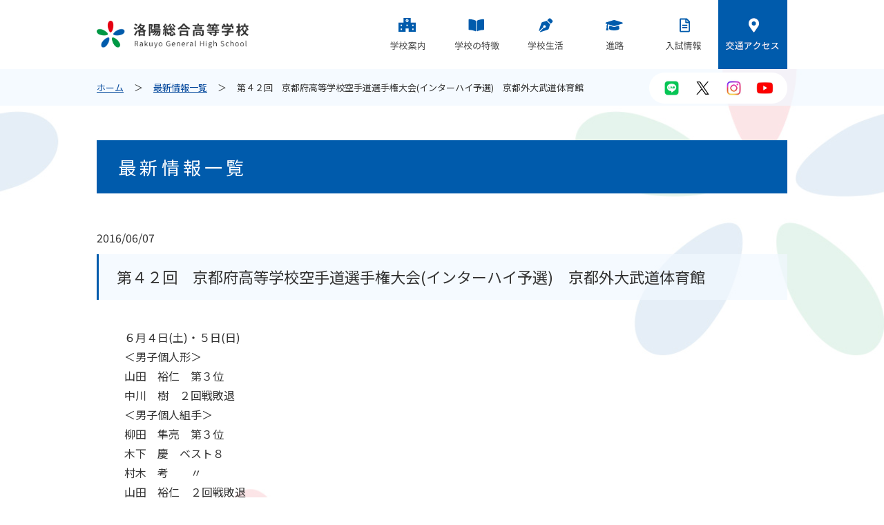

--- FILE ---
content_type: text/html; charset=UTF-8
request_url: https://www.rakuyo.ed.jp/karate/%E7%AC%AC%EF%BC%94%EF%BC%92%E5%9B%9E%E3%80%80%E4%BA%AC%E9%83%BD%E5%BA%9C%E9%AB%98%E7%AD%89%E5%AD%A6%E6%A0%A1%E7%A9%BA%E6%89%8B%E9%81%93%E9%81%B8%E6%89%8B%E6%A8%A9%E5%A4%A7%E4%BC%9A%E3%82%A4%E3%83%B3/
body_size: 32410
content:
<!doctype html>
<html>
<head>
	<meta charset="utf-8">
	<title>第４２回　京都府高等学校空手道選手権大会(インターハイ予選)　京都外大武道体育館 | 最新情報一覧 | 洛陽総合高等学校</title>
	<meta name="description" content="学校法人 洛陽総合学院 洛陽総合高等学校（京都市中京区）のオフィシャルサイト。学校紹介や進路、入試情報など。" />
	<meta name="keywords" content="学校法人,洛陽総合学院,洛陽総合高等学校,RAKUYO,京都市,中京区" />
	<meta name="viewport" content="width=device-width, initial-scale=1.0, maximum-scale=1, user-scalable=0">
	<link href="https://fonts.googleapis.com/css?family=Noto+Sans+JP:400,700&display=swap" rel="stylesheet">
	<link rel="stylesheet" href="https://use.fontawesome.com/releases/v5.6.3/css/all.css">
	<link href="https://www.rakuyo.ed.jp/css/cmn_style.css" rel="stylesheet" type="text/css" />
	<link href="https://www.rakuyo.ed.jp/css/cmn_layout.css" rel="stylesheet" type="text/css" />
	<link rel="stylesheet" type="text/css" href="https://www.rakuyo.ed.jp/css/meanmenu.css" />
	<link rel="stylesheet" type="text/css" href="https://www.rakuyo.ed.jp/css/page.css" />
	<link rel="stylesheet" type="text/css" href="https://www.rakuyo.ed.jp/css/info.css" />
	<link rel="stylesheet" href="/css/youtube.css">
	<script src="https://ajax.googleapis.com/ajax/libs/jquery/3.4.1/jquery.min.js"></script>
	<script src="https://www.rakuyo.ed.jp/js/common.js"></script>
	<script src="https://www.rakuyo.ed.jp/js/jquery.meanmenu.min.js"></script>
	<meta name='robots' content='max-image-preview:large' />
<link rel="alternate" type="application/rss+xml" title="洛陽総合高等学校 &raquo; 第４２回　京都府高等学校空手道選手権大会(インターハイ予選)　京都外大武道体育館 のコメントのフィード" href="https://www.rakuyo.ed.jp/karate/%e7%ac%ac%ef%bc%94%ef%bc%92%e5%9b%9e%e3%80%80%e4%ba%ac%e9%83%bd%e5%ba%9c%e9%ab%98%e7%ad%89%e5%ad%a6%e6%a0%a1%e7%a9%ba%e6%89%8b%e9%81%93%e9%81%b8%e6%89%8b%e6%a8%a9%e5%a4%a7%e4%bc%9a%e3%82%a4%e3%83%b3/feed/" />
		<!-- This site uses the Google Analytics by MonsterInsights plugin v8.18 - Using Analytics tracking - https://www.monsterinsights.com/ -->
		<!-- Note: MonsterInsights is not currently configured on this site. The site owner needs to authenticate with Google Analytics in the MonsterInsights settings panel. -->
					<!-- No tracking code set -->
				<!-- / Google Analytics by MonsterInsights -->
		<script type="text/javascript">
window._wpemojiSettings = {"baseUrl":"https:\/\/s.w.org\/images\/core\/emoji\/14.0.0\/72x72\/","ext":".png","svgUrl":"https:\/\/s.w.org\/images\/core\/emoji\/14.0.0\/svg\/","svgExt":".svg","source":{"concatemoji":"https:\/\/www.rakuyo.ed.jp\/wp\/wp-includes\/js\/wp-emoji-release.min.js?ver=6.2.8"}};
/*! This file is auto-generated */
!function(e,a,t){var n,r,o,i=a.createElement("canvas"),p=i.getContext&&i.getContext("2d");function s(e,t){p.clearRect(0,0,i.width,i.height),p.fillText(e,0,0);e=i.toDataURL();return p.clearRect(0,0,i.width,i.height),p.fillText(t,0,0),e===i.toDataURL()}function c(e){var t=a.createElement("script");t.src=e,t.defer=t.type="text/javascript",a.getElementsByTagName("head")[0].appendChild(t)}for(o=Array("flag","emoji"),t.supports={everything:!0,everythingExceptFlag:!0},r=0;r<o.length;r++)t.supports[o[r]]=function(e){if(p&&p.fillText)switch(p.textBaseline="top",p.font="600 32px Arial",e){case"flag":return s("\ud83c\udff3\ufe0f\u200d\u26a7\ufe0f","\ud83c\udff3\ufe0f\u200b\u26a7\ufe0f")?!1:!s("\ud83c\uddfa\ud83c\uddf3","\ud83c\uddfa\u200b\ud83c\uddf3")&&!s("\ud83c\udff4\udb40\udc67\udb40\udc62\udb40\udc65\udb40\udc6e\udb40\udc67\udb40\udc7f","\ud83c\udff4\u200b\udb40\udc67\u200b\udb40\udc62\u200b\udb40\udc65\u200b\udb40\udc6e\u200b\udb40\udc67\u200b\udb40\udc7f");case"emoji":return!s("\ud83e\udef1\ud83c\udffb\u200d\ud83e\udef2\ud83c\udfff","\ud83e\udef1\ud83c\udffb\u200b\ud83e\udef2\ud83c\udfff")}return!1}(o[r]),t.supports.everything=t.supports.everything&&t.supports[o[r]],"flag"!==o[r]&&(t.supports.everythingExceptFlag=t.supports.everythingExceptFlag&&t.supports[o[r]]);t.supports.everythingExceptFlag=t.supports.everythingExceptFlag&&!t.supports.flag,t.DOMReady=!1,t.readyCallback=function(){t.DOMReady=!0},t.supports.everything||(n=function(){t.readyCallback()},a.addEventListener?(a.addEventListener("DOMContentLoaded",n,!1),e.addEventListener("load",n,!1)):(e.attachEvent("onload",n),a.attachEvent("onreadystatechange",function(){"complete"===a.readyState&&t.readyCallback()})),(e=t.source||{}).concatemoji?c(e.concatemoji):e.wpemoji&&e.twemoji&&(c(e.twemoji),c(e.wpemoji)))}(window,document,window._wpemojiSettings);
</script>
<style type="text/css">
img.wp-smiley,
img.emoji {
	display: inline !important;
	border: none !important;
	box-shadow: none !important;
	height: 1em !important;
	width: 1em !important;
	margin: 0 0.07em !important;
	vertical-align: -0.1em !important;
	background: none !important;
	padding: 0 !important;
}
</style>
		<style type="text/css">
	.wp-pagenavi{float:left !important; }
	</style>
  <link rel='stylesheet' id='sbi_styles-css' href='https://www.rakuyo.ed.jp/wp/wp-content/plugins/instagram-feed/css/sbi-styles.min.css?ver=6.9.1' type='text/css' media='all' />
<link rel='stylesheet' id='wp-block-library-css' href='https://www.rakuyo.ed.jp/wp/wp-includes/css/dist/block-library/style.min.css?ver=6.2.8' type='text/css' media='all' />
<link rel='stylesheet' id='classic-theme-styles-css' href='https://www.rakuyo.ed.jp/wp/wp-includes/css/classic-themes.min.css?ver=6.2.8' type='text/css' media='all' />
<style id='global-styles-inline-css' type='text/css'>
body{--wp--preset--color--black: #000000;--wp--preset--color--cyan-bluish-gray: #abb8c3;--wp--preset--color--white: #ffffff;--wp--preset--color--pale-pink: #f78da7;--wp--preset--color--vivid-red: #cf2e2e;--wp--preset--color--luminous-vivid-orange: #ff6900;--wp--preset--color--luminous-vivid-amber: #fcb900;--wp--preset--color--light-green-cyan: #7bdcb5;--wp--preset--color--vivid-green-cyan: #00d084;--wp--preset--color--pale-cyan-blue: #8ed1fc;--wp--preset--color--vivid-cyan-blue: #0693e3;--wp--preset--color--vivid-purple: #9b51e0;--wp--preset--gradient--vivid-cyan-blue-to-vivid-purple: linear-gradient(135deg,rgba(6,147,227,1) 0%,rgb(155,81,224) 100%);--wp--preset--gradient--light-green-cyan-to-vivid-green-cyan: linear-gradient(135deg,rgb(122,220,180) 0%,rgb(0,208,130) 100%);--wp--preset--gradient--luminous-vivid-amber-to-luminous-vivid-orange: linear-gradient(135deg,rgba(252,185,0,1) 0%,rgba(255,105,0,1) 100%);--wp--preset--gradient--luminous-vivid-orange-to-vivid-red: linear-gradient(135deg,rgba(255,105,0,1) 0%,rgb(207,46,46) 100%);--wp--preset--gradient--very-light-gray-to-cyan-bluish-gray: linear-gradient(135deg,rgb(238,238,238) 0%,rgb(169,184,195) 100%);--wp--preset--gradient--cool-to-warm-spectrum: linear-gradient(135deg,rgb(74,234,220) 0%,rgb(151,120,209) 20%,rgb(207,42,186) 40%,rgb(238,44,130) 60%,rgb(251,105,98) 80%,rgb(254,248,76) 100%);--wp--preset--gradient--blush-light-purple: linear-gradient(135deg,rgb(255,206,236) 0%,rgb(152,150,240) 100%);--wp--preset--gradient--blush-bordeaux: linear-gradient(135deg,rgb(254,205,165) 0%,rgb(254,45,45) 50%,rgb(107,0,62) 100%);--wp--preset--gradient--luminous-dusk: linear-gradient(135deg,rgb(255,203,112) 0%,rgb(199,81,192) 50%,rgb(65,88,208) 100%);--wp--preset--gradient--pale-ocean: linear-gradient(135deg,rgb(255,245,203) 0%,rgb(182,227,212) 50%,rgb(51,167,181) 100%);--wp--preset--gradient--electric-grass: linear-gradient(135deg,rgb(202,248,128) 0%,rgb(113,206,126) 100%);--wp--preset--gradient--midnight: linear-gradient(135deg,rgb(2,3,129) 0%,rgb(40,116,252) 100%);--wp--preset--duotone--dark-grayscale: url('#wp-duotone-dark-grayscale');--wp--preset--duotone--grayscale: url('#wp-duotone-grayscale');--wp--preset--duotone--purple-yellow: url('#wp-duotone-purple-yellow');--wp--preset--duotone--blue-red: url('#wp-duotone-blue-red');--wp--preset--duotone--midnight: url('#wp-duotone-midnight');--wp--preset--duotone--magenta-yellow: url('#wp-duotone-magenta-yellow');--wp--preset--duotone--purple-green: url('#wp-duotone-purple-green');--wp--preset--duotone--blue-orange: url('#wp-duotone-blue-orange');--wp--preset--font-size--small: 13px;--wp--preset--font-size--medium: 20px;--wp--preset--font-size--large: 36px;--wp--preset--font-size--x-large: 42px;--wp--preset--spacing--20: 0.44rem;--wp--preset--spacing--30: 0.67rem;--wp--preset--spacing--40: 1rem;--wp--preset--spacing--50: 1.5rem;--wp--preset--spacing--60: 2.25rem;--wp--preset--spacing--70: 3.38rem;--wp--preset--spacing--80: 5.06rem;--wp--preset--shadow--natural: 6px 6px 9px rgba(0, 0, 0, 0.2);--wp--preset--shadow--deep: 12px 12px 50px rgba(0, 0, 0, 0.4);--wp--preset--shadow--sharp: 6px 6px 0px rgba(0, 0, 0, 0.2);--wp--preset--shadow--outlined: 6px 6px 0px -3px rgba(255, 255, 255, 1), 6px 6px rgba(0, 0, 0, 1);--wp--preset--shadow--crisp: 6px 6px 0px rgba(0, 0, 0, 1);}:where(.is-layout-flex){gap: 0.5em;}body .is-layout-flow > .alignleft{float: left;margin-inline-start: 0;margin-inline-end: 2em;}body .is-layout-flow > .alignright{float: right;margin-inline-start: 2em;margin-inline-end: 0;}body .is-layout-flow > .aligncenter{margin-left: auto !important;margin-right: auto !important;}body .is-layout-constrained > .alignleft{float: left;margin-inline-start: 0;margin-inline-end: 2em;}body .is-layout-constrained > .alignright{float: right;margin-inline-start: 2em;margin-inline-end: 0;}body .is-layout-constrained > .aligncenter{margin-left: auto !important;margin-right: auto !important;}body .is-layout-constrained > :where(:not(.alignleft):not(.alignright):not(.alignfull)){max-width: var(--wp--style--global--content-size);margin-left: auto !important;margin-right: auto !important;}body .is-layout-constrained > .alignwide{max-width: var(--wp--style--global--wide-size);}body .is-layout-flex{display: flex;}body .is-layout-flex{flex-wrap: wrap;align-items: center;}body .is-layout-flex > *{margin: 0;}:where(.wp-block-columns.is-layout-flex){gap: 2em;}.has-black-color{color: var(--wp--preset--color--black) !important;}.has-cyan-bluish-gray-color{color: var(--wp--preset--color--cyan-bluish-gray) !important;}.has-white-color{color: var(--wp--preset--color--white) !important;}.has-pale-pink-color{color: var(--wp--preset--color--pale-pink) !important;}.has-vivid-red-color{color: var(--wp--preset--color--vivid-red) !important;}.has-luminous-vivid-orange-color{color: var(--wp--preset--color--luminous-vivid-orange) !important;}.has-luminous-vivid-amber-color{color: var(--wp--preset--color--luminous-vivid-amber) !important;}.has-light-green-cyan-color{color: var(--wp--preset--color--light-green-cyan) !important;}.has-vivid-green-cyan-color{color: var(--wp--preset--color--vivid-green-cyan) !important;}.has-pale-cyan-blue-color{color: var(--wp--preset--color--pale-cyan-blue) !important;}.has-vivid-cyan-blue-color{color: var(--wp--preset--color--vivid-cyan-blue) !important;}.has-vivid-purple-color{color: var(--wp--preset--color--vivid-purple) !important;}.has-black-background-color{background-color: var(--wp--preset--color--black) !important;}.has-cyan-bluish-gray-background-color{background-color: var(--wp--preset--color--cyan-bluish-gray) !important;}.has-white-background-color{background-color: var(--wp--preset--color--white) !important;}.has-pale-pink-background-color{background-color: var(--wp--preset--color--pale-pink) !important;}.has-vivid-red-background-color{background-color: var(--wp--preset--color--vivid-red) !important;}.has-luminous-vivid-orange-background-color{background-color: var(--wp--preset--color--luminous-vivid-orange) !important;}.has-luminous-vivid-amber-background-color{background-color: var(--wp--preset--color--luminous-vivid-amber) !important;}.has-light-green-cyan-background-color{background-color: var(--wp--preset--color--light-green-cyan) !important;}.has-vivid-green-cyan-background-color{background-color: var(--wp--preset--color--vivid-green-cyan) !important;}.has-pale-cyan-blue-background-color{background-color: var(--wp--preset--color--pale-cyan-blue) !important;}.has-vivid-cyan-blue-background-color{background-color: var(--wp--preset--color--vivid-cyan-blue) !important;}.has-vivid-purple-background-color{background-color: var(--wp--preset--color--vivid-purple) !important;}.has-black-border-color{border-color: var(--wp--preset--color--black) !important;}.has-cyan-bluish-gray-border-color{border-color: var(--wp--preset--color--cyan-bluish-gray) !important;}.has-white-border-color{border-color: var(--wp--preset--color--white) !important;}.has-pale-pink-border-color{border-color: var(--wp--preset--color--pale-pink) !important;}.has-vivid-red-border-color{border-color: var(--wp--preset--color--vivid-red) !important;}.has-luminous-vivid-orange-border-color{border-color: var(--wp--preset--color--luminous-vivid-orange) !important;}.has-luminous-vivid-amber-border-color{border-color: var(--wp--preset--color--luminous-vivid-amber) !important;}.has-light-green-cyan-border-color{border-color: var(--wp--preset--color--light-green-cyan) !important;}.has-vivid-green-cyan-border-color{border-color: var(--wp--preset--color--vivid-green-cyan) !important;}.has-pale-cyan-blue-border-color{border-color: var(--wp--preset--color--pale-cyan-blue) !important;}.has-vivid-cyan-blue-border-color{border-color: var(--wp--preset--color--vivid-cyan-blue) !important;}.has-vivid-purple-border-color{border-color: var(--wp--preset--color--vivid-purple) !important;}.has-vivid-cyan-blue-to-vivid-purple-gradient-background{background: var(--wp--preset--gradient--vivid-cyan-blue-to-vivid-purple) !important;}.has-light-green-cyan-to-vivid-green-cyan-gradient-background{background: var(--wp--preset--gradient--light-green-cyan-to-vivid-green-cyan) !important;}.has-luminous-vivid-amber-to-luminous-vivid-orange-gradient-background{background: var(--wp--preset--gradient--luminous-vivid-amber-to-luminous-vivid-orange) !important;}.has-luminous-vivid-orange-to-vivid-red-gradient-background{background: var(--wp--preset--gradient--luminous-vivid-orange-to-vivid-red) !important;}.has-very-light-gray-to-cyan-bluish-gray-gradient-background{background: var(--wp--preset--gradient--very-light-gray-to-cyan-bluish-gray) !important;}.has-cool-to-warm-spectrum-gradient-background{background: var(--wp--preset--gradient--cool-to-warm-spectrum) !important;}.has-blush-light-purple-gradient-background{background: var(--wp--preset--gradient--blush-light-purple) !important;}.has-blush-bordeaux-gradient-background{background: var(--wp--preset--gradient--blush-bordeaux) !important;}.has-luminous-dusk-gradient-background{background: var(--wp--preset--gradient--luminous-dusk) !important;}.has-pale-ocean-gradient-background{background: var(--wp--preset--gradient--pale-ocean) !important;}.has-electric-grass-gradient-background{background: var(--wp--preset--gradient--electric-grass) !important;}.has-midnight-gradient-background{background: var(--wp--preset--gradient--midnight) !important;}.has-small-font-size{font-size: var(--wp--preset--font-size--small) !important;}.has-medium-font-size{font-size: var(--wp--preset--font-size--medium) !important;}.has-large-font-size{font-size: var(--wp--preset--font-size--large) !important;}.has-x-large-font-size{font-size: var(--wp--preset--font-size--x-large) !important;}
.wp-block-navigation a:where(:not(.wp-element-button)){color: inherit;}
:where(.wp-block-columns.is-layout-flex){gap: 2em;}
.wp-block-pullquote{font-size: 1.5em;line-height: 1.6;}
</style>
<link rel='stylesheet' id='mediaelementjs-styles-css' href='https://www.rakuyo.ed.jp/wp/wp-content/plugins/media-element-html5-video-and-audio-player/mediaelement/v4/mediaelementplayer.min.css?ver=6.2.8' type='text/css' media='all' />
<link rel='stylesheet' id='mediaelementjs-styles-legacy-css' href='https://www.rakuyo.ed.jp/wp/wp-content/plugins/media-element-html5-video-and-audio-player/mediaelement/v4/mediaelementplayer-legacy.min.css?ver=6.2.8' type='text/css' media='all' />
<link rel='stylesheet' id='wp-pagenavi-style-css' href='https://www.rakuyo.ed.jp/wp/wp-content/plugins/wp-pagenavi-style/css/css3_blue_glossy.css?ver=1.0' type='text/css' media='all' />
<!--n2css--><!--n2js--><script type='text/javascript' src='https://www.rakuyo.ed.jp/wp/wp-content/plugins/media-element-html5-video-and-audio-player/mediaelement/v4/mediaelement-and-player.min.js?ver=4.2.8' id='mediaelementjs-scripts-js'></script>
<link rel="https://api.w.org/" href="https://www.rakuyo.ed.jp/wp-json/" /><link rel="EditURI" type="application/rsd+xml" title="RSD" href="https://www.rakuyo.ed.jp/wp/xmlrpc.php?rsd" />
<link rel="wlwmanifest" type="application/wlwmanifest+xml" href="https://www.rakuyo.ed.jp/wp/wp-includes/wlwmanifest.xml" />
<meta name="generator" content="WordPress 6.2.8" />
<link rel="canonical" href="https://www.rakuyo.ed.jp/karate/%e7%ac%ac%ef%bc%94%ef%bc%92%e5%9b%9e%e3%80%80%e4%ba%ac%e9%83%bd%e5%ba%9c%e9%ab%98%e7%ad%89%e5%ad%a6%e6%a0%a1%e7%a9%ba%e6%89%8b%e9%81%93%e9%81%b8%e6%89%8b%e6%a8%a9%e5%a4%a7%e4%bc%9a%e3%82%a4%e3%83%b3/" />
<link rel='shortlink' href='https://www.rakuyo.ed.jp/?p=3026' />
<link rel="alternate" type="application/json+oembed" href="https://www.rakuyo.ed.jp/wp-json/oembed/1.0/embed?url=https%3A%2F%2Fwww.rakuyo.ed.jp%2Fkarate%2F%25e7%25ac%25ac%25ef%25bc%2594%25ef%25bc%2592%25e5%259b%259e%25e3%2580%2580%25e4%25ba%25ac%25e9%2583%25bd%25e5%25ba%259c%25e9%25ab%2598%25e7%25ad%2589%25e5%25ad%25a6%25e6%25a0%25a1%25e7%25a9%25ba%25e6%2589%258b%25e9%2581%2593%25e9%2581%25b8%25e6%2589%258b%25e6%25a8%25a9%25e5%25a4%25a7%25e4%25bc%259a%25e3%2582%25a4%25e3%2583%25b3%2F" />
<link rel="alternate" type="text/xml+oembed" href="https://www.rakuyo.ed.jp/wp-json/oembed/1.0/embed?url=https%3A%2F%2Fwww.rakuyo.ed.jp%2Fkarate%2F%25e7%25ac%25ac%25ef%25bc%2594%25ef%25bc%2592%25e5%259b%259e%25e3%2580%2580%25e4%25ba%25ac%25e9%2583%25bd%25e5%25ba%259c%25e9%25ab%2598%25e7%25ad%2589%25e5%25ad%25a6%25e6%25a0%25a1%25e7%25a9%25ba%25e6%2589%258b%25e9%2581%2593%25e9%2581%25b8%25e6%2589%258b%25e6%25a8%25a9%25e5%25a4%25a7%25e4%25bc%259a%25e3%2582%25a4%25e3%2583%25b3%2F&#038;format=xml" />
<!-- Favicon Rotator -->
<link rel="shortcut icon" href="https://www.rakuyo.ed.jp/wp/wp-content/uploads/2023/08/e10114b58a6fed76b71bc4d1164e4728.png" />
<link rel="apple-touch-icon-precomposed" href="https://www.rakuyo.ed.jp/wp/wp-content/uploads/2020/06/rakuyo_favicon-1.ico" />
<!-- End Favicon Rotator -->
<meta name="generator" content="Site Kit by Google 1.106.0" />	<style type="text/css">
	 .wp-pagenavi
	{
		font-size:12px !important;
	}
	</style>
			<style type="text/css" id="wp-custom-css">
			.youtube2 {
  position: relative;
  width: 100%;
  padding-top: 56.25%;
}
.youtube2 iframe {
  position: absolute;
  top: 0;
  right: 0;
  width: 100% !important;
  height: 100% !important;
}

		</style>
			<link rel="shortcut icon" href="/rakuyo_favicon.ico">
	<script>
		window.dataLayer = window.dataLayer || [];

		function gtag() {
			dataLayer.push(arguments);
		}
		gtag('js', new Date());
		gtag('config', 'G-F6QB6BPDC0');
	</script>
	<!-- Google Tag Manager by DISCO-->
	<script>
		(function(w, d, s, l, i) {
			w[l] = w[l] || [];
			w[l].push({
				'gtm.start': new Date().getTime(),
				event: 'gtm.js'
			});
			var f = d.getElementsByTagName(s)[0],
				j = d.createElement(s),
				dl = l != 'dataLayer' ? '&l=' + l : '';
			j.async = true;
			j.src = 'https://www.googletagmanager.com/gtm.js?id=' + i + dl;
			f.parentNode.insertBefore(j, f);
		})(window, document, 'script', 'dataLayer', 'GTM-NC7H9MH');
	</script>
	<!-- End Google Tag Manager by DISCO-->
</head>
<body class="info">
	<!-- Google Tag Manager by DISCO(noscript) -->
	<noscript><iframe src="https://www.googletagmanager.com/ns.html?id=GTM-NC7H9MH" height="0" width="0" style="display:none;visibility:hidden"></iframe></noscript>
	<!-- End Google Tag Manager by DISCO(noscript) -->
	<header id="header">
		<div class="container">
			<div id="h_top">
				<div class="h_logo"><a href="https://www.rakuyo.ed.jp"><img src="https://www.rakuyo.ed.jp/img/common/logo.png" alt="洛陽総合高校"></a></div>
				<div class="h_nav">
					<nav id="gNav">
						<ul class="nav">
							<li>
								<a href="" class="no_link cat school">学校案内</a>
								<span class="mmArrow"></span>
								<ul class="sub-menu">
									<li><a href="https://www.rakuyo.ed.jp/school/principle/">教育方針</a></li>
									<li><a href="https://www.rakuyo.ed.jp/school/spirit/">立学の精神</a></li>
									<li><a href="https://www.rakuyo.ed.jp/school/cooperation/">高大連携事業</a></li>
									<li><a href="https://www.rakuyo.ed.jp/school/teacher/">先生紹介</a></li>
									<li><a href="https://www.rakuyo.ed.jp/school/uniform/">スクールユニフォーム</a></li>
									<li><a href="https://www.rakuyo.ed.jp/school/campusmap/">キャンパスマップ</a></li>
									<li><a href="https://www.rakuyo.ed.jp/school/new_building/">校舎紹介</a></li>
								</ul>
							</li>
							<li>
								<a href="" class="no_link cat feature">学校の特徴</a>
								<span class="mmArrow"></span>
								<ul class="sub-menu">
									<li class="total">
										<a href="https://www.rakuyo.ed.jp/feature/course_newtotal/">総合学科について</a>
										<ul>
											<li><a href="https://www.rakuyo.ed.jp/feature/course_general/">総合進学系列</a></li>
											<li><a href="https://www.rakuyo.ed.jp/feature/course_media/">情報メディア系列</a></li>
											<li><a href="https://www.rakuyo.ed.jp/feature/course_business/">情報ビジネス系列</a></li>
											<li><a href="https://www.rakuyo.ed.jp/feature/course_kansei/">感性表現系列</a></li>
											<li><a href="https://www.rakuyo.ed.jp/feature/course_cooking/">調理製菓系列</a></li>
											<li><a href="https://www.rakuyo.ed.jp/feature/course_childcare/">保育系列</a></li>
										</ul>
									</li>
									<li><a href="https://www.rakuyo.ed.jp/feature/schedule/">3年間のスケジュール</a></li>
									<li><a href="https://www.rakuyo.ed.jp/feature/qualification/">検定試験、資格取得</a></li>
								</ul>
							</li>
							<li>
								<a href="" class="no_link cat campuslife">学校生活</a>
								<span class="mmArrow"></span>
								<ul class="sub-menu">
									<li><a href="https://www.rakuyo.ed.jp/campuslife/club/">クラブ活動</a></li>
									<li><a href="https://www.rakuyo.ed.jp/campuslife/event/">年間行事</a></li>
								</ul>
							</li>
							<li>
								<a href="" class="no_link cat graduation">進路</a>
								<span class="mmArrow"></span>
								<ul class="sub-menu">
									<li><a href="https://www.rakuyo.ed.jp/graduation/result/">大学合格実績</a></li>
									<li><a href="https://www.rakuyo.ed.jp/graduation/counseling/">進路指導</a></li>
									<li><a href="https://www.rakuyo.ed.jp/graduation/measure/">進学就職対策</a></li>
									<li><a href="https://www.rakuyo.ed.jp/graduation/obog/">OB、OGの声</a></li>
								</ul>
							</li>
							<li>
								<a href="" class="no_link cat examination">入試情報</a>
								<span class="mmArrow"></span>
								<ul class="sub-menu">
									<li><a href="https://www.rakuyo.ed.jp/examination/requirement/">募集要項</a></li>
									<li><a href="https://www.rakuyo.ed.jp/examination/application/">出願書類</a></li>
									<li><a href="https://www.rakuyo.ed.jp/examination/transfer/">転入学</a></li>
									<li><a href="https://www.rakuyo.ed.jp/examination/openschool/">オープンスクール</a></li>
									<li><a href="https://www.rakuyo.ed.jp/examination/expense/">学費、奨学金</a></li>
									<li><a href="https://www.rakuyo.ed.jp/examination/kakomon/">過去問題集</a></li>
									<li><a href="https://www.rakuyo.ed.jp/examination/faq/">よくある質問</a></li>
								</ul>
							</li>
							<li class="access"><a href="https://www.rakuyo.ed.jp/access/" class="cat access">交通アクセス</a></li>
						</ul>
						<div class="mask"></div>
					</nav>
				</div>
			</div>
		</div>
		<div class="sns">
        <ul>
            <li><a href="https://page.line.me/076pbttk" target="_blank"><img src="/wp/wp-content/uploads/2024/07/sns_line-150x150-1.jpg" alt=""/></a></li>
			<li><a href="https://x.com/rakuyo_general" target="_blank"><img src="/wp/wp-content/uploads/2024/07/sns_x-150x150-1.jpg" alt=""/></a></li>
            <li><a href="https://www.instagram.com/rakuyo_general/?hl=ja" target="_blank"><img src="/wp/wp-content/uploads/2024/07/sns_ig-150x150-1.jpg" alt=""/></a></li>
			<li><a href="https://www.youtube.com/channel/UCttRd_sH5WB9ON6GsKcjaEA/" target="_blank"><img src="/wp/wp-content/uploads/2024/07/sns_youtube-150x150-1.jpg" alt=""/></a></li>
        </ul>
		</div>
	</header>
<section id="pnkz">
  <ul>
    <li><a href="https://www.rakuyo.ed.jp">ホーム</a></li>
    <li><a href="https://www.rakuyo.ed.jp/infolist/">最新情報一覧</a></li>
    <li>第４２回　京都府高等学校空手道選手権大会(インターハイ予選)　京都外大武道体育館</li>
  </ul>
</section>


<div id="wrapper">
<h1 class="page_title">最新情報一覧</h1>
    
    
<article>
    <time  datetime="2016/06/07">2016/06/07</time>
    <h1 class="section_title mt10">第４２回　京都府高等学校空手道選手権大会(インターハイ予選)　京都外大武道体育館</h1>
    <div class="contentwrap"><p>６月４日(土)・５日(日)</p>
<p>＜男子個人形＞</p>
<p>山田　裕仁　第３位</p>
<p>中川　樹　２回戦敗退</p>
<p>＜男子個人組手＞</p>
<p>柳田　隼亮　第３位</p>
<p>木下　慶　ベスト８</p>
<p>村木　考　　〃</p>
<p>山田　裕仁　２回戦敗退</p>
<p>中来田　克　　　〃</p>
<p>中川　樹　　１回戦</p>
<p>遠藤　祐征　　〃</p>
<p>＜男子団体組手＞</p>
<p>洛陽総合１－３京都外大西高校</p>
<p>⇒準優勝</p>
</div>
    
        
</article>
    
</div><!-- #wrapper -->

<footer>
    <div class="sns">
        <ul>
            <li><a href="https://page.line.me/076pbttk" target="_blank"><img src="/wp/wp-content/uploads/2024/07/sns_line-150x150-1.jpg" alt=""/></a></li>
			<li><a href="https://x.com/rakuyo_general" target="_blank"><img src="/wp/wp-content/uploads/2024/07/sns_x-150x150-1.jpg" alt=""/></a></li>
            <li><a href="https://www.instagram.com/rakuyo_general/?hl=ja" target="_blank"><img src="/wp/wp-content/uploads/2024/07/sns_ig-150x150-1.jpg" alt=""/></a></li>
			<li><a href="https://www.youtube.com/channel/UCttRd_sH5WB9ON6GsKcjaEA/" target="_blank"><img src="/wp/wp-content/uploads/2024/07/sns_youtube-150x150-1.jpg" alt=""/></a></li>
            <!-- li><a href=""><img src="/img/common/icn_sns_fb.png" alt=""/></a></li -->
        </ul>
    </div>
    <nav class="footer_nav">
        <div class="school">
            <p>学校案内</p>
            <ul>
                <li><a href="https://www.rakuyo.ed.jp/school/principle/">教育方針</a></li>
                <li><a href="https://www.rakuyo.ed.jp/school/spirit/">立学の精神</a></li>
                <li><a href="https://www.rakuyo.ed.jp/school/cooperation/">高大連携事業</a></li>
                <li><a href="https://www.rakuyo.ed.jp/school/teacher/">先生紹介</a></li>
                <li><a href="https://www.rakuyo.ed.jp/school/uniform/">スクールユニフォーム</a></li>
                <li><a href="https://www.rakuyo.ed.jp/school/campusmap/">キャンパスマップ</a></li>
                <li><a href="https://www.rakuyo.ed.jp/school/new_building/">校舎紹介</a></li>
            </ul>
        </div>
        <div class="feature">
            <p>学校の特徴</p>
            <ul>
                <li class="total"><a href="https://www.rakuyo.ed.jp/feature/course_newtotal/">総合学科について</a>
                    <ul>
                    <li><a href="https://www.rakuyo.ed.jp/feature/course_general/">総合進学系列</a></li>
                    <li><a href="https://www.rakuyo.ed.jp/feature/course_media/">情報メディア系列</a></li>
                    <li><a href="https://www.rakuyo.ed.jp/feature/course_business/">情報ビジネス系列</a></li>
                    <li><a href="https://www.rakuyo.ed.jp/feature/course_kansei/">感性表現系列</a></li>
                    <li><a href="https://www.rakuyo.ed.jp/feature/course_cooking/">調理製菓系列</a></li>
                    <li><a href="https://www.rakuyo.ed.jp/feature/course_childcare/">保育系列</a></li>
                    </ul>
                </li>
                <li><a href="https://www.rakuyo.ed.jp/feature/schedule/">3年間のスケジュール</a></li>
                <li><a href="https://www.rakuyo.ed.jp/feature/qualification/">検定試験、資格取得</a></li>
            </ul>
        </div>
        <div class="campuslife">
            <p>学校生活</p>
            <ul>
                <li><a href="https://www.rakuyo.ed.jp/campuslife/club/">クラブ活動</a></li>
				<li><a href="https://www.rakuyo.ed.jp/campuslife/event/">年間行事</a></li>
            </ul>
        </div>
        <div class="graduation">
            <p>進路</p>
            <ul>
                <li><a href="https://www.rakuyo.ed.jp/graduation/result/">大学合格実績</a></li>
				<li><a href="https://www.rakuyo.ed.jp/graduation/counseling/">進路指導</a></li>
                <li><a href="https://www.rakuyo.ed.jp/graduation/measure/">進学就職対策</a></li>
                <li><a href="https://www.rakuyo.ed.jp/graduation/obog/">OB、OGの声</a></li>
            </ul>
        </div>
        <div class="graduation">
            <p>入試情報</p>
            <ul>
                <li><a href="https://www.rakuyo.ed.jp/examination/requirement/">募集要項</a></li>
                <li><a href="https://www.rakuyo.ed.jp/examination/application/">出願書類</a></li>
                <li><a href="https://www.rakuyo.ed.jp/examination/transfer/">転入学</a></li>
                <li><a href="https://www.rakuyo.ed.jp/examination/openschool/">オープンスクール</a></li>
                <li><a href="https://www.rakuyo.ed.jp/examination/expense/">学費、奨学金</a></li>
                <li><a href="https://www.rakuyo.ed.jp/examination/kakomon/">過去問題集</a></li>
                <li><a href="https://www.rakuyo.ed.jp/examination/faq/">よくある質問</a></li>
            </ul>
        </div>
    </nav>
    <div class="utility">
        <ul>
            <li><a href="/contact/">お問い合わせ</a></li>
            <li><a href="/request/">資料請求</a></li>
            <li><a href="https://www.rakuyo.ed.jp/access/">交通アクセス</a></li>
            <li><a href="https://www.rakuyo.ed.jp/recruit/">教職員採用情報</a></li>
            <li><a href="https://www.rakuyo.ed.jp/sns_guideline/">SNSガイドライン</a></li>
            <li><a href="https://www.rakuyo.ed.jp/privacy/">個人情報保護方針</a></li>
        </ul>
    </div>
    <div class="copyright">Copyright © 2019 RAKUYO GENERAL HIGH SCHOOL All Rights Reserved.</div>
</footer>

<!--script type="text/javascript">

  var _gaq = _gaq || [];
  _gaq.push(['_setAccount', 'UA-21742841-1']);
  _gaq.push(['_trackPageview']);

  (function() {
    var ga = document.createElement('script'); ga.type = 'text/javascript'; ga.async = true;
    ga.src = ('https:' == document.location.protocol ? 'https://ssl' : 'http://www') + '.google-analytics.com/ga.js';
    var s = document.getElementsByTagName('script')[0]; s.parentNode.insertBefore(ga, s);
  })();

</script -->

<!-- Instagram Feed JS -->
<script type="text/javascript">
var sbiajaxurl = "https://www.rakuyo.ed.jp/wp/wp-admin/admin-ajax.php";
</script>
<script type="text/javascript">

  var _gaq = _gaq || [];
  _gaq.push(['_setAccount', 'UA-21742841-1']);
  _gaq.push(['_trackPageview']);

  (function() {
    var ga = document.createElement('script'); ga.type = 'text/javascript'; ga.async = true;
    ga.src = ('https:' == document.location.protocol ? 'https://ssl' : 'http://www') + '.google-analytics.com/ga.js';
    var s = document.getElementsByTagName('script')[0]; s.parentNode.insertBefore(ga, s);
  })();

</script>
</body>
</html>


--- FILE ---
content_type: text/css
request_url: https://www.rakuyo.ed.jp/css/cmn_style.css
body_size: 19136
content:
@charset "UTF-8";
/*
 * cmn_style.css
 *
 *  version --- 3.4
 *  updated --- 2012/10/12
 *  function --- Zen-Coding Like Name for Fastest Coder
 */


/* !Base Fonts -------------------------------------------------------------- */
a:link,
a:visited {
    color: #00469B;
    text-decoration: underline;
}

a:hover,
a:active { text-decoration: none; }

a:hover > img {
	filter: alpha(opacity=70);
	opacity: 0.7;
}

.attention {
    font-size: 1.4rem !important;
    text-indent: -1em !important;
    padding-left: 1em !important;
}

.fwN { font-weight: normal !important;}
.fwB { font-weight: 700 !important;}
.fzSS  { font-size: 1.2rem !important;}/* base 16px -> 12px */
.fzS   { font-size: 1.4rem !important;}/* base 16px -> 14px */
.fzM   { font-size: 1.6rem !important;}
.fzL   { font-size: 1.8rem !important;}/* base 16px -> 18px */
.fzLL  { font-size: 2rem !important;}/* base 16px -> 20px */
.fzLLL { font-size: 2.2rem !important;}/* base 16px -> 22px */
sup   { font-size: 1rem; vertical-align: top;}
sub   { font-size: 1rem; vertical-align: baseline;}

.lhSS { line-height: 1.4; }
.lhS { line-height: 1.6; }
.lhM { line-height: 1.8; }
.lhL { line-height: 2; }
.lhLL { line-height: 2.2; }

/* !Inline Align ------------------------------------------------------------ */
.taL { text-align: left   !important;}
.taC { text-align: center !important;}
.taR { text-align: right  !important;}
.vaT { vertical-align: top    !important;}
.vaM { vertical-align: middle !important;}
.vaB { vertical-align: bottom !important;}
.blockC { margin-right: auto; margin-left: auto; text-align: left;}
* html .blockC { margin-right: 0; margin-left: 0;}
.blockR { margin-left: auto; text-align: left;}
* html .blockR { margin-left: 0;}

/* !Width ------------------------------------------------------------------- */

.w03per { width: 3%  !important;}
.w05per { width: 5%  !important;}
.w10per { width: 10% !important;}
.w15per { width: 15% !important;}
.w19per { width: 19% !important;}
.w20per { width: 20% !important;}
.w25per { width: 25% !important;}
.w30per { width: 30% !important;}
.w33per { width: 33% !important;}
.w35per { width: 35% !important;}
.w40per { width: 40% !important;}
.w45per { width: 45% !important;}
.w48per { width: 48% !important;}
.w50per { width: 50% !important;}
.w55per { width: 55% !important;}
.w60per { width: 60% !important;}
.w65per { width: 65% !important;}
.w70per { width: 70% !important;}
.w75per { width: 75% !important;}
.w80per { width: 80% !important;}
.w85per { width: 85% !important;}
.w90per { width: 90% !important;}
.w95per { width: 95% !important;}
.w100per{ width: 100% !important;}

@media only print, screen and (max-width: 769px) {
    
.sp-w03per { width: 3%  !important;}
.sp-w05per { width: 5%  !important;}
.sp-w10per { width: 10% !important;}
.sp-w15per { width: 15% !important;}
.sp-w20per { width: 20% !important;}
.sp-w25per { width: 25% !important;}
.sp-w30per { width: 30% !important;}
.sp-w33per { width: 33% !important;}
.sp-w35per { width: 35% !important;}
.sp-w40per { width: 40% !important;}
.sp-w45per { width: 45% !important;}
.sp-w48per { width: 48% !important;}
.sp-w50per { width: 50% !important;}
.sp-w55per { width: 55% !important;}
.sp-w60per { width: 60% !important;}
.sp-w65per { width: 65% !important;}
.sp-w70per { width: 70% !important;}
.sp-w75per { width: 75% !important;}
.sp-w80per { width: 80% !important;}
.sp-w85per { width: 85% !important;}
.sp-w90per { width: 90% !important;}
.sp-w95per { width: 95% !important;}
.sp-w100per{ width: 100% !important;}
    
}

@media only print, screen and (min-width: 769px) {
    
.pc-w03per { width: 3%  !important;}
.pc-w05per { width: 5%  !important;}
.pc-w10per { width: 10% !important;}
.pc-w15per { width: 15% !important;}
.pc-w20per { width: 20% !important;}
.pc-w25per { width: 25% !important;}
.pc-w30per { width: 30% !important;}
.pc-w33per { width: 33% !important;}
.pc-w35per { width: 35% !important;}
.pc-w40per { width: 40% !important;}
.pc-w45per { width: 45% !important;}
.pc-w48per { width: 48% !important;}
.pc-w50per { width: 50% !important;}
.pc-w55per { width: 55% !important;}
.pc-w60per { width: 60% !important;}
.pc-w65per { width: 65% !important;}
.pc-w70per { width: 70% !important;}
.pc-w75per { width: 75% !important;}
.pc-w80per { width: 80% !important;}
.pc-w85per { width: 85% !important;}
.pc-w90per { width: 90% !important;}
.pc-w95per { width: 95% !important;}
.pc-w100per{ width: 100% !important;}
    
}

/* !Floats ------------------------------------------------------------------ */
.flL    { display: inline; float: left;}
.flR    { display: inline; float: right;}
.flImgL { display: inline; float: left; margin-right: 10px;}
.flImgR { display: inline; float: right; margin-left: 10px;}
.ftBox  { overflow: hidden; *zoom: 1;}

/* !Flex ------------------------------------------------------------------ */

.flex { display: flex; justify-content: space-between; flex-wrap: wrap; }
.flexR { display: flex; justify-content: space-between; flex-wrap: wrap; flex-direction: row-reverse; }

.after_none::after { display: none; }

@media only print, screen and (min-width: 769px) {

.pc-flex { display: flex; justify-content: space-between; flex-wrap: wrap; }
.pc-flexR { display: flex; justify-content: space-between; flex-wrap: wrap; flex-direction: row-reverse; }

}

/* !Tools ------------------------------------------------------------------- */
.clear { clear: both;}
.block { display: block;}
.hide  { display: none;}
.bgN   { background: none !important;}
.tdU   { text-decoration: underline;}
.tdN   { text-decoration: none;}
.atode { border: 2px solid #96c; padding: 10px; text-align: center; background-color: #f9f; font-family: "ＭＳ ゴシック", "MS Gothic", "Osaka－等幅", Osaka-mono, monospace; font-size: 30px; color: #fff;}

/* !JavaScript -------------------------------------------------------------- */
.over { /* ロールオーバー呼び出し用 */ }
.png  { /* DD_belatedPNG.js呼び出し用 */ }
.js_popup_width_height  {}
.js_page_print   {}
.js_window_close {}

/* !Margin ------------------------------------------------------------------ */

.mWauto { margin-left: auto; margin-right: auto; }
.mt00 { margin-top: 0   !important;}
.mt05 { margin-top: 5px !important;}
.mt10 { margin-top:10px !important;}
.mt12 { margin-top:12px !important;}
.mt15 { margin-top:15px !important;}
.mt20 { margin-top:20px !important;}
.mt25 { margin-top:25px !important;}
.mt30 { margin-top:30px !important;}
.mt35 { margin-top:35px !important;}
.mt40 { margin-top:40px !important;}
.mt45 { margin-top:45px !important;}
.mt50 { margin-top:50px !important;}
.mr00 { margin-right: 0   !important;}
.mr05 { margin-right: 5px !important;}
.mr10 { margin-right:10px !important;}
.mr12 { margin-right:12px !important;}
.mr15 { margin-right:15px !important;}
.mr20 { margin-right:20px !important;}
.mr25 { margin-right:25px !important;}
.mr30 { margin-right:30px !important;}
.mr35 { margin-right:35px !important;}
.mr40 { margin-right:40px !important;}
.mr45 { margin-right:45px !important;}
.mr50 { margin-right:50px !important;}
.mb00 { margin-bottom: 0   !important;}
.mb05 { margin-bottom: 5px !important;}
.mb10 { margin-bottom:10px !important;}
.mb12 { margin-bottom:12px !important;}
.mb15 { margin-bottom:15px !important;}
.mb20 { margin-bottom:20px !important;}
.mb25 { margin-bottom:25px !important;}
.mb30 { margin-bottom:30px !important;}
.mb35 { margin-bottom:35px !important;}
.mb40 { margin-bottom:40px !important;}
.mb45 { margin-bottom:45px !important;}
.mb50 { margin-bottom:50px !important;}
.ml00 { margin-left: 0   !important;}
.ml05 { margin-left: 5px !important;}
.ml10 { margin-left:10px !important;}
.ml12 { margin-left:12px !important;}
.ml15 { margin-left:15px !important;}
.ml20 { margin-left:20px !important;}
.ml25 { margin-left:25px !important;}
.ml30 { margin-left:30px !important;}
.ml35 { margin-left:35px !important;}
.ml40 { margin-left:40px !important;}
.ml45 { margin-left:45px !important;}
.ml50 { margin-left:50px !important;}

@media only print, screen and (max-width: 769px) {

.sp-mWauto { margin-left: auto; margin-right: auto; }
.sp-mt00 { margin-top: 0   !important;}
.sp-mt05 { margin-top: 5px !important;}
.sp-mt10 { margin-top:10px !important;}
.sp-mt12 { margin-top:12px !important;}
.sp-mt15 { margin-top:15px !important;}
.sp-mt20 { margin-top:20px !important;}
.sp-mt25 { margin-top:25px !important;}
.sp-mt30 { margin-top:30px !important;}
.sp-mt35 { margin-top:35px !important;}
.sp-mt40 { margin-top:40px !important;}
.sp-mt45 { margin-top:45px !important;}
.sp-mt50 { margin-top:50px !important;}
.sp-mr00 { margin-right: 0   !important;}
.sp-mr05 { margin-right: 5px !important;}
.sp-mr10 { margin-right:10px !important;}
.sp-mr12 { margin-right:12px !important;}
.sp-mr15 { margin-right:15px !important;}
.sp-mr20 { margin-right:20px !important;}
.sp-mr25 { margin-right:25px !important;}
.sp-mr30 { margin-right:30px !important;}
.sp-mr35 { margin-right:35px !important;}
.sp-mr40 { margin-right:40px !important;}
.sp-mr45 { margin-right:45px !important;}
.sp-mr50 { margin-right:50px !important;}
.sp-mb00 { margin-bottom: 0   !important;}
.sp-mb05 { margin-bottom: 5px !important;}
.sp-mb10 { margin-bottom:10px !important;}
.sp-mb12 { margin-bottom:12px !important;}
.sp-mb15 { margin-bottom:15px !important;}
.sp-mb20 { margin-bottom:20px !important;}
.sp-mb25 { margin-bottom:25px !important;}
.sp-mb30 { margin-bottom:30px !important;}
.sp-mb35 { margin-bottom:35px !important;}
.sp-mb40 { margin-bottom:40px !important;}
.sp-mb45 { margin-bottom:45px !important;}
.sp-mb50 { margin-bottom:50px !important;}
.sp-ml00 { margin-left: 0   !important;}
.sp-ml05 { margin-left: 5px !important;}
.sp-ml10 { margin-left:10px !important;}
.sp-ml12 { margin-left:12px !important;}
.sp-ml15 { margin-left:15px !important;}
.sp-ml20 { margin-left:20px !important;}
.sp-ml25 { margin-left:25px !important;}
.sp-ml30 { margin-left:30px !important;}
.sp-ml35 { margin-left:35px !important;}
.sp-ml40 { margin-left:40px !important;}
.sp-ml45 { margin-left:45px !important;}
.sp-ml50 { margin-left:50px !important;}
    
}

@media only print, screen and (min-width: 769px) {

.pc-mWauto { margin-left: auto; margin-right: auto; }
.pc-mt00 { margin-top: 0   !important;}
.pc-mt05 { margin-top: 5px !important;}
.pc-mt10 { margin-top:10px !important;}
.pc-mt12 { margin-top:12px !important;}
.pc-mt15 { margin-top:15px !important;}
.pc-mt20 { margin-top:20px !important;}
.pc-mt25 { margin-top:25px !important;}
.pc-mt30 { margin-top:30px !important;}
.pc-mt35 { margin-top:35px !important;}
.pc-mt40 { margin-top:40px !important;}
.pc-mt45 { margin-top:45px !important;}
.pc-mt50 { margin-top:50px !important;}
.pc-mr00 { margin-right: 0   !important;}
.pc-mr05 { margin-right: 5px !important;}
.pc-mr10 { margin-right:10px !important;}
.pc-mr12 { margin-right:12px !important;}
.pc-mr15 { margin-right:15px !important;}
.pc-mr20 { margin-right:20px !important;}
.pc-mr25 { margin-right:25px !important;}
.pc-mr30 { margin-right:30px !important;}
.pc-mr35 { margin-right:35px !important;}
.pc-mr40 { margin-right:40px !important;}
.pc-mr45 { margin-right:45px !important;}
.pc-mr50 { margin-right:50px !important;}
.pc-mb00 { margin-bottom: 0   !important;}
.pc-mb05 { margin-bottom: 5px !important;}
.pc-mb10 { margin-bottom:10px !important;}
.pc-mb12 { margin-bottom:12px !important;}
.pc-mb15 { margin-bottom:15px !important;}
.pc-mb20 { margin-bottom:20px !important;}
.pc-mb25 { margin-bottom:25px !important;}
.pc-mb30 { margin-bottom:30px !important;}
.pc-mb35 { margin-bottom:35px !important;}
.pc-mb40 { margin-bottom:40px !important;}
.pc-mb45 { margin-bottom:45px !important;}
.pc-mb50 { margin-bottom:50px !important;}
.pc-ml00 { margin-left: 0   !important;}
.pc-ml05 { margin-left: 5px !important;}
.pc-ml10 { margin-left:10px !important;}
.pc-ml12 { margin-left:12px !important;}
.pc-ml15 { margin-left:15px !important;}
.pc-ml20 { margin-left:20px !important;}
.pc-ml25 { margin-left:25px !important;}
.pc-ml30 { margin-left:30px !important;}
.pc-ml35 { margin-left:35px !important;}
.pc-ml40 { margin-left:40px !important;}
.pc-ml45 { margin-left:45px !important;}
.pc-ml50 { margin-left:50px !important;}
    
}

/* !Padding  ---------------------------------------------------------------- */
.pt00 { padding-top: 0   !important;}
.pt05 { padding-top: 5px !important;}
.pt10 { padding-top:10px !important;}
.pt12 { padding-top:12px !important;}
.pt15 { padding-top:15px !important;}
.pt20 { padding-top:20px !important;}
.pt25 { padding-top:25px !important;}
.pt30 { padding-top:30px !important;}
.pt35 { padding-top:35px !important;}
.pt40 { padding-top:40px !important;}
.pt45 { padding-top:45px !important;}
.pt50 { padding-top:50px !important;}
.pr00 { padding-right: 0   !important;}
.pr05 { padding-right: 5px !important;}
.pr10 { padding-right:10px !important;}
.pr12 { padding-right:12px !important;}
.pr15 { padding-right:15px !important;}
.pr20 { padding-right:20px !important;}
.pr25 { padding-right:25px !important;}
.pr30 { padding-right:30px !important;}
.pr35 { padding-right:35px !important;}
.pr40 { padding-right:40px !important;}
.pr45 { padding-right:45px !important;}
.pr50 { padding-right:50px !important;}
.pb00 { padding-bottom: 0   !important;}
.pb05 { padding-bottom: 5px !important;}
.pb10 { padding-bottom:10px !important;}
.pb12 { padding-bottom:12px !important;}
.pb15 { padding-bottom:15px !important;}
.pb20 { padding-bottom:20px !important;}
.pb25 { padding-bottom:25px !important;}
.pb30 { padding-bottom:30px !important;}
.pb35 { padding-bottom:35px !important;}
.pb40 { padding-bottom:40px !important;}
.pb45 { padding-bottom:45px !important;}
.pb50 { padding-bottom:50px !important;}
.pl00 { padding-left: 0   !important;}
.pl05 { padding-left: 5px !important;}
.pl10 { padding-left:10px !important;}
.pl12 { padding-left:12px !important;}
.pl15 { padding-left:15px !important;}
.pl20 { padding-left:20px !important;}
.pl25 { padding-left:25px !important;}
.pl30 { padding-left:30px !important;}
.pl35 { padding-left:35px !important;}
.pl40 { padding-left:40px !important;}
.pl45 { padding-left:45px !important;}
.pl50 { padding-left:50px !important;}

@media only print, screen and (max-width: 769px) {
    
.sp-pt00 { padding-top: 0   !important;}
.sp-pt05 { padding-top: 5px !important;}
.sp-pt10 { padding-top:10px !important;}
.sp-pt12 { padding-top:12px !important;}
.sp-pt15 { padding-top:15px !important;}
.sp-pt20 { padding-top:20px !important;}
.sp-pt25 { padding-top:25px !important;}
.sp-pt30 { padding-top:30px !important;}
.sp-pt35 { padding-top:35px !important;}
.sp-pt40 { padding-top:40px !important;}
.sp-pt45 { padding-top:45px !important;}
.sp-pt50 { padding-top:50px !important;}
.sp-pr00 { padding-right: 0   !important;}
.sp-pr05 { padding-right: 5px !important;}
.sp-pr10 { padding-right:10px !important;}
.sp-pr12 { padding-right:12px !important;}
.sp-pr15 { padding-right:15px !important;}
.sp-pr20 { padding-right:20px !important;}
.sp-pr25 { padding-right:25px !important;}
.sp-pr30 { padding-right:30px !important;}
.sp-pr35 { padding-right:35px !important;}
.sp-pr40 { padding-right:40px !important;}
.sp-pr45 { padding-right:45px !important;}
.sp-pr50 { padding-right:50px !important;}
.sp-pb00 { padding-bottom: 0   !important;}
.sp-pb05 { padding-bottom: 5px !important;}
.sp-pb10 { padding-bottom:10px !important;}
.sp-pb12 { padding-bottom:12px !important;}
.sp-pb15 { padding-bottom:15px !important;}
.sp-pb20 { padding-bottom:20px !important;}
.sp-pb25 { padding-bottom:25px !important;}
.sp-pb30 { padding-bottom:30px !important;}
.sp-pb35 { padding-bottom:35px !important;}
.sp-pb40 { padding-bottom:40px !important;}
.sp-pb45 { padding-bottom:45px !important;}
.sp-pb50 { padding-bottom:50px !important;}
.sp-pl00 { padding-left: 0   !important;}
.sp-pl05 { padding-left: 5px !important;}
.sp-pl10 { padding-left:10px !important;}
.sp-pl12 { padding-left:12px !important;}
.sp-pl15 { padding-left:15px !important;}
.sp-pl20 { padding-left:20px !important;}
.sp-pl25 { padding-left:25px !important;}
.sp-pl30 { padding-left:30px !important;}
.sp-pl35 { padding-left:35px !important;}
.sp-pl40 { padding-left:40px !important;}
.sp-pl45 { padding-left:45px !important;}
.sp-pl50 { padding-left:50px !important;}
    
}

@media only print, screen and (min-width: 769px) {
    
.pc-pt00 { padding-top: 0   !important;}
.pc-pt05 { padding-top: 5px !important;}
.pc-pt10 { padding-top:10px !important;}
.pc-pt12 { padding-top:12px !important;}
.pc-pt15 { padding-top:15px !important;}
.pc-pt20 { padding-top:20px !important;}
.pc-pt25 { padding-top:25px !important;}
.pc-pt30 { padding-top:30px !important;}
.pc-pt35 { padding-top:35px !important;}
.pc-pt40 { padding-top:40px !important;}
.pc-pt45 { padding-top:45px !important;}
.pc-pt50 { padding-top:50px !important;}
.pc-pr00 { padding-right: 0   !important;}
.pc-pr05 { padding-right: 5px !important;}
.pc-pr10 { padding-right:10px !important;}
.pc-pr12 { padding-right:12px !important;}
.pc-pr15 { padding-right:15px !important;}
.pc-pr20 { padding-right:20px !important;}
.pc-pr25 { padding-right:25px !important;}
.pc-pr30 { padding-right:30px !important;}
.pc-pr35 { padding-right:35px !important;}
.pc-pr40 { padding-right:40px !important;}
.pc-pr45 { padding-right:45px !important;}
.pc-pr50 { padding-right:50px !important;}
.pc-pb00 { padding-bottom: 0   !important;}
.pc-pb05 { padding-bottom: 5px !important;}
.pc-pb10 { padding-bottom:10px !important;}
.pc-pb12 { padding-bottom:12px !important;}
.pc-pb15 { padding-bottom:15px !important;}
.pc-pb20 { padding-bottom:20px !important;}
.pc-pb25 { padding-bottom:25px !important;}
.pc-pb30 { padding-bottom:30px !important;}
.pc-pb35 { padding-bottom:35px !important;}
.pc-pb40 { padding-bottom:40px !important;}
.pc-pb45 { padding-bottom:45px !important;}
.pc-pb50 { padding-bottom:50px !important;}
.pc-pl00 { padding-left: 0   !important;}
.pc-pl05 { padding-left: 5px !important;}
.pc-pl10 { padding-left:10px !important;}
.pc-pl12 { padding-left:12px !important;}
.pc-pl15 { padding-left:15px !important;}
.pc-pl20 { padding-left:20px !important;}
.pc-pl25 { padding-left:25px !important;}
.pc-pl30 { padding-left:30px !important;}
.pc-pl35 { padding-left:35px !important;}
.pc-pl40 { padding-left:40px !important;}
.pc-pl45 { padding-left:45px !important;}
.pc-pl50 { padding-left:50px !important;}
    
}

/* !Color    ---------------------------------------------------------------- */

.red { color: red !important; }
.red a { color: red !important; text-decoration: underline !important; }

.gray { color:#727171 !important; }

.blue { color: #00469B !important; }


--- FILE ---
content_type: text/css
request_url: https://www.rakuyo.ed.jp/css/cmn_layout.css
body_size: 14201
content:
@charset "UTF-8";
/*
 * cmn_layout.css
 *
 *  version --- 3.5
 *  updated --- 2012/12/7
 */


/* !HTML5 elements
---------------------------------------------------------- */
article, aside, details, figcaption, figure, footer, header, hgroup, menu, nav, section
{ display: block;}

/* !Reseting
---------------------------------------------------------- */

html { font-size: 62.5%; /* font-size 1em = 10px on default browser settings */ }
body {
	font-family: 'Noto Sans JP', "游ゴシック体", YuGothic, "游ゴシック", "Yu Gothic", "メイリオ", sans-serif;
    font-weight: 400;
	-webkit-text-size-adjust: 100%;
	line-height: 1.8;
	color: #333;
}
body, div, pre, p, blockquote, dl, dt, dd, ul, ol, li, h1, h2, h3, h4, h5, h6, form, fieldset, th, td, figure
{ margin: 0; padding: 0;}
input, textarea
{ margin: 0; }
label
{ cursor: pointer;}
table
{ border-collapse: collapse; border-spacing: 0; }
fieldset, img
{ border: 0;}
img
{ vertical-align: top;}
address, caption, cite, code, dfn, em, th, var
{ font-style: normal; font-weight: normal;}
ol, ul
{ list-style: none;}
caption, th
{ text-align: left;}
h1, h2, h3, h4, h5, h6
{ font-weight: normal;}
q:after, q:before
{ content:'';}
a, input
{ /* outline: none; */ }
abbr, acronym
{ border: 0;}

/* !Reset Module
---------------------------------------------------------- */
.reset div, .reset dl, .reset dt, .reset dd, .reset ul, .reset ol, .reset li, .reset h1, .reset h2, .reset h3, .reset h4, .reset h5, .reset h6,
.reset pre, .reset form, .reset fieldset, .reset p, .reset blockquote, .reset th, .reset td
{ margin: 0; padding: 0;}
.reset input, .reset textarea
{ margin: 0; }
.reset table
{ border-collapse: collapse; border-spacing: 0; }
.reset fieldset, .reset img, .reset abbr, .reset acronym
{ border: 0;}
.reset address, .reset caption, .reset cite, .reset code, .reset dfn, .reset em, .reset th, .reset var
{ font-style: normal; font-weight: normal;}
.reset ol, .reset ul
{ list-style: none;}
.reset caption, .reset th
{ text-align: left;}
.reset h1, .reset h2, .reset h3, .reset h4, .reset h5, .reset h6
{ font-weight: normal;}
.reset a, .reset input
{ /* outline: none; */ }
.reset q:after, .reset q:before
{ content:'';}

/* !Clearfix
---------------------------------------------------------- */
.clearfix,
#contents,
section,
article
{
	display: block;
	min-height: 1%;
}
.clearfix:after,
#contents:after,
section:after,
article:after
{
	clear: both;
	content:".";
	display: block;
	height: 0;
	visibility: hidden;
}
* html .clearfix,
* html #contents,
* html section,
* html article
{
	height: 1%;
	/*\*//*/
	height: auto;
	overflow: hidden;
	/**/
}

/*----------------------------------------------------------
	header
---------------------------------------------------------- */

#header {
  /* box-shadow: 0px 3px 10px rgba(0,0,0,0.1); */
  z-index: 99;
  width: 100%;
  position: fixed;
  top: 0;
  left: 0;
  background: #fff;
}

#header .container {
    max-width: 1000px;
    margin: 0 auto;
}

#header #gNav a:hover {
  color: #999;
}
#header nav li a {
  font-size: 1.4rem;
  letter-spacing: 0.1em;
}
#header nav .sub-menu,.mean-container .mean-nav ul ul {
  background: #ddecfa;
}

#header div.sns {
    padding: 5px 0;
    max-width: 1000px;
    margin: 0 auto;
}

#header div.sns ul {
    width: 40%;
    max-width: 200px;
    margin: 0 auto;
    display: flex;
    justify-content: space-between;
    background: rgba(255,255,255,.95);
    padding: 10px 20px;
    border-radius:40px;
    float: right;
}

#header div.sns ul li a {
    display: block;
    height: 25px;
}

#header div.sns ul li a img {
    height: 25px;
    width: auto;
}

@media only screen and ( max-width : 768px ) {
  #header {
    padding: 10px 0;
    height: 60px;
  }
  #header .h_logo {
    width: 180px;
    position: absolute;
    top: 15px;
    left: 15px;
    z-index: 100;
  }
  #header #gNav .nav {
    overflow-y: auto;
    height: 100vh;
  }
  #header .mean-nav .container {
    padding: 0;
  }
  #header nav li .fa {
    display: none;
  }
  #header .mean-bar div.access {
    position: absolute;
    top:0;
    right: 60px;
    width: 60px;
    height: 60px;
    background: #005bac;
  }
  #header .mean-bar div.access a {
    display: block;
    color: #fff;
  }
    #header .mean-container .mean-nav ul li a.no_link {
       pointer-events:none;
    }
    #header .mean-container .mean-nav ul li a.cat {
       padding-left: 50px;
    }
    #header .mean-container .mean-nav ul li a.school { background: url("../img/common/icn_school.png") 10px center / auto 60% no-repeat; }
    #header .mean-container .mean-nav ul li a.feature { background: url("../img/common/icn_feature.png") 10px center / auto 60% no-repeat; }
    #header .mean-container .mean-nav ul li a.campuslife { background: url("../img/common/icn_campuslife.png") 10px center / auto 60% no-repeat; }
    #header .mean-container .mean-nav ul li a.graduation { background: url("../img/common/icn_graduation.png") 10px center / auto 60% no-repeat; }
    #header .mean-container .mean-nav ul li a.examination { background: url("../img/common/icn_examination.png") 10px center / auto 60% no-repeat; }
    #header .mean-container .mean-nav ul li a.access {
        color: #fff;
        background: #005bac url("../img/common/icn_access.png") 10px center / auto 60% no-repeat;
    }
    #header .sns {
        position: fixed;
        top: 63px;
        width: 100%;
    }
    #header .sns ul {
        min-width: 110px;
    }
    
    #header li.access { display: none; }
}

@media print, screen and ( min-width : 769px ) {
  #header {
    height: 100px;
    background-color: #fff;
  }
  #header .h_logo img {
    width: 220px;
  }
  #header #h_top {
    display: flex;
    justify-content: space-between;
    align-items: center;
  }
  #header #gNav ul {
    display: flex;
  }
  #header #gNav li {
  }
  #header #gNav li i {
    font-size: 16px;
    margin-left: 5px;
  }
  #header #gNav ul > li { position: relative; }
  #header #gNav ul li a {
    width:100px;
    display: block;
    text-align: center;
    line-height: 100px;
    letter-spacing: 0.1em;
  }
  #header #gNav ul.nav > li > a { text-indent: -9999px; }
  #header ul li a.school { background: url("../img/common/menu_pc_school.png") no-repeat; background-size: cover; }
  #header ul li a.feature { background: url("../img/common/menu_pc_feature.png") no-repeat; background-size: cover; }
  #header ul li a.campuslife { background: url("../img/common/menu_pc_campuslife.png") no-repeat; background-size: cover; }
  #header ul li a.graduation { background: url("../img/common/menu_pc_graduation.png") no-repeat; background-size: cover; }
  #header ul li a.examination { background: url("../img/common/menu_pc_examination.png") no-repeat; background-size: cover; }
  #header ul li a.access { background: url("../img/common/menu_pc_access.png") no-repeat; background-size: cover; }
  #header #gNav ul.nav > li > a:hover { opacity: 0.7; }
    
  #header #gNav .sub-menu {
    visibility: hidden;
    opacity: 0;
    z-index: 1;
    display: block;
    position: fixed;
    top:100px;
    left: 0;
    width: 100%;
    -webkit-transition: all .2s ease;
    transition: all .2s ease;
  }
  #header #gNav .sub-menu a:hover:after {
    content: none;
  }
  #header #gNav .sub-menu li {
    display: block;
    font-size: 16px;
    padding: 0;
    margin: 0;
  }
  #header #gNav .sub-menu li:last-child {
    border-bottom: none;
  }
  #header #gNav ul > li:hover {
    -webkit-transition: all .5s;
    transition: all .5s;
  }
  #header #gNav ul > li a,#gNav .current-menu-item a,#gNav .current-menu-parent a {
    color: #555;
  }
  #header #gNav li:hover ul.sub-menu {
    top: 100px;
    visibility: visible;
    opacity: 1;
    z-index: 9999;
  }
  #header #gNav li ul li:after {
    content: none;
  }
  #header #gNav ul.sub-menu{
      display: flex;
      justify-content: center;
      padding: 15px;
      flex-wrap: wrap;
  }
  #header #gNav ul.sub-menu li {
      display: flex;
      justify-content: center;
      padding: 5px 10px;
  }
  #header #gNav ul.sub-menu li.total {
      width: 100%;
      padding-bottom: 0;
  }
  #header #gNav ul.sub-menu li li {
      padding: 0 10px;
  }
  
  #header #gNav ul.sub-menu li a {
      display: block;
      width: auto;
      border-bottom: none;
      font-size: 1.4rem;
      line-height: 1.4em;
      padding: 5px 0 5px 30px;
      text-decoration: none;
      background: url("../img/common/icn_right.png") 0 center / auto 100% no-repeat;
  }
    #header #gNav ul.sub-menu li a:hover {
        text-decoration: underline;
    }
    
#header #gNav li:hover span.mmArrow {
    display: block;
    padding: 0;
    width: auto;
    height: auto;
    vertical-align: baseline;
    position: absolute;
    bottom: 0;
    left: 40px;
    border-style: solid;
    border-width: 0 11px 10px 11px;
    border-color: transparent transparent #ddecfa transparent;
  }
    
}


/* ==========================================================
 
     !SP

========================================================== */

* {
	-moz-box-sizing: border-box;
	-webkit-box-sizing: border-box;
	box-sizing: border-box;
}

img {
	width: 100%;
	max-width: 100%;
	height: auto;
}

.sp { display: block !important; }
.pc { display: none !important; }

/* !Layout
---------------------------------------------------------- */

html { overflow-y: scroll;}
body { font-size: 1.6rem; text-align: left; position: relative; }
@media print {
	html,
	html body { *zoom: 0.65;}
}

/* !wrapper
---------------------------------------------------------- */

body {
    background: url("../img/common/bg.jpg") top left / 100% auto repeat-y;
}

div#wrapper {
    width: 90%;
    max-width: 1000px;
    margin: 100px auto 80px; /* margin40px + menu-height60px = margintop100px */
}

div#wrapper > section + section {
    margin-top: 40px;
}

/* !pagetop
---------------------------------------------------------- */

.pagetop {
  display: none; /*非表示にしておく*/
}

.pagetop a:link {
    display: inline-block;
    margin: 20px;
    line-height: 1;
    font-size: 4rem;
    color: #3c3b56;
}

/* !footer
---------------------------------------------------------- */

footer {
    border-top: 1px solid #ccc;
}

footer div.sns {
    padding: 20px 0;
    border-bottom: 1px solid #ccc;
}

footer div.sns ul {
    width: 35%; /* 70% */
    max-width: 150px; /* 300px */
    margin: 0 auto;
    display: flex;
    justify-content: space-between;
}

footer div.sns ul li a {
    display: block;
    height: 25px;
}

footer div.sns ul li a img {
    height: 25px;
    width: auto;
}

footer div.sns ul li.no_link a {
    pointer-events: none;
    filter: alpha(opacity=50);
	opacity: 0.5;
}

footer nav.footer_nav {
    border-bottom: 1px solid #005bac;
}

footer nav.footer_nav p {
    display: block;
    padding: 1.2em;
    line-height: 1;
    color :#005bac;
    cursor :pointer;
    border-top: 1px solid #005bac;
    background: url("../img/common/icn_down.png") right 0.5em center / auto 60% no-repeat;
}

footer nav.footer_nav p.active { background: url("../img/common/icn_up.png") right 0.5em center / auto 60% no-repeat; }

footer nav.footer_nav div:first-child p { border-top: none; }

footer nav.footer_nav div > ul {
    display: none;
    margin: 0 1.2em;
    padding: 1em 0;
    border-top: 1px dotted #005bac;
}

footer nav.footer_nav ul li {
    padding: 0.5em 1em;
}

footer nav.footer_nav ul li ul {
    margin-top: 0.5em;
}

footer nav.footer_nav li a { text-decoration: none; }
footer nav.footer_nav li a:hover { text-decoration: underline; }

footer div.utility { background-color:rgba(241,248,255,0.7); }

footer div.utility ul {
    max-width: 1000px;
    display: flex;
    justify-content: center;
    flex-wrap: wrap;
    margin: 0 auto;
    padding: 10px 0;
}

footer div.utility ul li {
    width: 35%;
    text-align: center;
    padding: 10px 0;
}

footer div.utility ul li a {
    font-size: 1.4rem;
    color: #333;
    text-decoration: none;
}

footer div.utility ul li a:hover { text-decoration: underline; }

footer div.copyright {
    font-size: 1.3rem;
    background: #005bac;
    color: #fff;
    padding: 20px;
    text-align: center;
}


/* ==========================================================
 
     !PC

========================================================== */

@media only print, screen and (min-width: 769px) {

.sp { display: none !important; }
.pc { display: block !important; }
    
a[href^="tel:"] { pointer-events: none; }
    
/* !wrapper
---------------------------------------------------------- */

div#wrapper {
    margin: 50px auto 100px;
}
    
div#wrapper > section + section {
    margin-top: 50px;
}


/* !footer
---------------------------------------------------------- */

footer nav.footer_nav {
    display: flex;
    justify-content: space-between;
    max-width: 1000px;
    margin: 50px auto;
    border-bottom: none;
}
    
footer nav.footer_nav div {
    width: 18%;
}
    
footer nav.footer_nav p {
    padding: 0.8em;
    border-top: none;
    border-bottom: 1px solid #005bac;
    background: url("../img/common/icn_down.png") right center / auto 80% no-repeat;
}
    
footer nav.footer_nav p.active { background: url("../img/common/icn_up.png") right center / auto 80% no-repeat; }
    
footer nav.footer_nav div > ul {
    display: none;
    margin: 0;
    padding: 1em 0;
    border-top: none;
}

footer nav.footer_nav ul li {
    font-size: 1.3rem;
    padding: 0.3em 0;
}

footer nav.footer_nav ul li ul {
    margin: 0.3em 1em 0;
}
    
footer div.utility ul li {
    width: 16.66%;
    padding: 5px 0;
}
    
footer div.copyright { padding: 15px; }
	
}



--- FILE ---
content_type: text/css
request_url: https://www.rakuyo.ed.jp/css/meanmenu.css
body_size: 6428
content:
@media only screen and ( max-width : 768px ) {
body.fixed {
    position: fixed;
    width: 100%;
    height: 100%;
    z-index: 1;
  }
	#header .mask {
    background: rgba(22,34,42,.4);
    top: 60px;
    left: 0;
    z-index: 1;
    position: absolute;
    width: 100%;
    height: 100vh;
    opacity: 1;
    display: none;
	}
}

#header a.meanmenu-reveal{
  display:none;
}

#header .mean-container .mean-bar{
  width:100%;
  position:fixed;
  background:none;
  min-height:60px;
  z-index:999998;
  top:0;
  left:0;
}
#header .mean-container .mean-bar {
	width: 100%;
	position: fixed;
	background: none;
	min-height: 60px;
	z-index: 98;
	top: 0;
	left: 0;
}
#header .meanmenu-reveal-btn {
  position: absolute;
  display: block;
  z-index: 99999;
  box-sizing: border-box;
  width: 60px;
  height: 60px;
  right: 0;
  top: 0;
}
#header .meanmenu-reveal {
  width: 26px;
  height: 20px;
  margin: 20px 17px;
  display: block !important;
  position: relative;
}
#header .meanmenu-reveal span {
  display: inline-block;
  transition: all .4s;
  box-sizing: border-box;
  position: absolute;
  left: 0;
  width: 100%;
  height: 2px;
  margin: 0 auto;
}
#header .meanmenu-reveal span:nth-of-type(1) {
  top: 0;
  background: #005bac;
}
#header .meanmenu-reveal span:nth-of-type(2) {
  top: 8px;
  background: #005bac;
}
#header .meanmenu-reveal span:nth-of-type(3) {
  top: 16px;
  background: #005bac;
}

#header .meanmenu-reveal  span:nth-of-type(1) {
  -webkit-animation: menu-ber01 .75s forwards;
  animation: menu-ber01 .75s forwards;
}
#header .meanmenu-reveal  span:nth-of-type(2) {
  transition: all .25s .25s;
  opacity: 1;
}
#header .meanmenu-reveal  span:nth-of-type(3) {
  -webkit-animation: menu-ber02 .75s forwards;
  animation: menu-ber02 .75s forwards;
}

#header .meanclose span:nth-of-type(1) {
  -webkit-animation: active-menu-ber01 .75s forwards;
  animation: active-menu-ber01 .75s forwards;
  top: -2px;
}
#header .meanclose span:nth-of-type(2) {
  opacity: 0;
}
#header .meanclose span:nth-of-type(3) {
  -webkit-animation: active-menu-ber03 .75s forwards;
  animation: active-menu-ber03 .75s forwards;
}

@-webkit-keyframes menu-ber01 {
  0% {
    -webkit-transform: translateY(8px) rotate(45deg);
  }
  50% {
    -webkit-transform: translateY(8px) rotate(0);
  }
  100% {
    -webkit-transform: translateY(0) rotate(0);
  }
}

@keyframes menu-ber01 {
  0% {
    transform: translateY(8px) rotate(45deg);
  }
  50% {
    transform: translateY(8px) rotate(0);
  }
  100% {
    transform: translateY(0) rotate(0);
  }
}

@-webkit-keyframes menu-ber02 {
  0% {
    -webkit-transform: translateY(-8px) rotate(-45deg);
  }
  50% {
    -webkit-transform: translateY(-8px) rotate(0);
  }
  100% {
    -webkit-transform: translateY(0) rotate(0);
  }
}

@keyframes menu-ber02 {
  0% {
    transform: translateY(-8px) rotate(-45deg);
  }
  50% {
    transform: translateY(-8px) rotate(0);
  }
  100% {
    transform: translateY(0) rotate(0);
  }
}

@-webkit-keyframes active-menu-ber01 {
  0% {
    -webkit-transform: translateY(0) rotate(0);
  }
  50% {
    -webkit-transform: translateY(10px) rotate(0);
  }
  100% {
    -webkit-transform: translateY(10px) rotate(45deg);
  }
}

@keyframes active-menu-ber01 {
  0% {
    transform: translateY(0) rotate(0);
  }
  50% {
    transform: translateY(10px) rotate(0);
  }
  100% {
    transform: translateY(10px) rotate(45deg);
  }
}

@-webkit-keyframes active-menu-ber03 {
  0% {
    -webkit-transform: translateY(0) rotate(0);
  }
  50% {
    -webkit-transform: translateY(-8px) rotate(0);
  }
  100% {
    -webkit-transform: translateY(-8px) rotate(-45deg);
  }
}

@keyframes active-menu-ber03 {
  0% {
    transform: translateY(0) rotate(0);
  }
  50% {
    transform: translateY(-8px) rotate(0);
  }
  100% {
    transform: translateY(-8px) rotate(-45deg);
  }
}
#header .mean-container .mean-nav{
	width:100%;
	margin-top:60px;
	max-height:100vh;
	overflow-y:auto;
}
#header .mean-container .mean-nav ul{
	padding: 0;
	margin: 0;
	width: 100%;
	list-style-type: none;
	overflow-y: scroll;
	-webkit-overflow-scrolling:touch;
	position: relative;
	z-index: 99;
	max-height: 100vh;
	max-height: calc(100vh - 60px);
    background: #fff;
}
#header .mean-container .mean-nav ul ul{
	padding-bottom:0;
	margin-bottom:0;
}
#header .mean-container .mean-nav ul li{
	position:relative;
    width:100%;
	box-sizing: border-box;
}
#header .mean-container .mean-nav ul li a,.mean-container .mean-nav ul li span.pre{
	display:block;
	width:100%;
	padding:1.2em;
	margin:0;
	text-align:left;
	text-decoration:none;
	text-transform:uppercase;
    color:#000;
    box-sizing: border-box;
    border-top: 1px solid #ccc;
}
#header .mean-container .mean-nav ul li ul{
	background: #ddecfa;
}
#header .mean-container .mean-nav ul li li > a{
	width:100%;
	padding:1.2em 3em;
	text-shadow:none !important;
	visibility:visible;
    background: url("../img/common/icn_right.png") 0.5em center / auto 60% no-repeat;
    border-top: 1px solid #fff;
}
#header .mean-container .mean-nav ul li a.mean-expand { background: none; }
#header .mean-container .mean-nav ul li.mean-last a{
	border-bottom:none;
	margin-bottom:0;
}
#header .mean-container .mean-nav ul li li ul {
    background: #eff7fe;
}
#header .mean-container .mean-nav ul li li li a{
    background: url("../img/common/icn_right.png") 1.5em center / auto 60% no-repeat;
	padding:1em 1.5em 1em 4em;
}
/* #header .mean-container .mean-nav ul li a:hover{
	background:#252525;
	background:rgba(255,255,255,0.1);
} */
#header .mean-container .mean-nav ul li a.mean-expand{
	/*margin-top:1px;*/
	width:58px;
	text-align:center;
	position:absolute;
	right:0;
	top:0;
	z-index:2;
    padding: 0.8em;
    color: #6bb5cb;
}
#header .mean-container .mean-nav ul li a.mean-expand:hover {
  background:#BCD6EF;
  color: #fff;
}
#header .mean-container .mean-push {
  float:left;
  width:100%;
  padding:0;
  margin:0;
  clear:both;
}
#header .mean-nav .wrapper{
  width:100%;
  padding:0;
  margin:0;
}
#header .mean-container .mean-bar, .mean-container .mean-bar *{
  -webkit-box-sizing:content-box;
  -moz-box-sizing:content-box;
  box-sizing:content-box;
}
#header .mean-remove{
  display:none !important;
}



--- FILE ---
content_type: text/css
request_url: https://www.rakuyo.ed.jp/css/page.css
body_size: 3949
content:
@charset "utf-8";
/* CSS Document */

/* ==========================================================
 
     !SP

========================================================== */

.contentwrap + .contentwrap { margin-top: 30px; }
#wrapper section p + p { margin-top: 30px; }

/* !pnkz
---------------------------------------------------------- */

section#pnkz {
    display: none;
}

/* !h(n)eading
---------------------------------------------------------- */

h1.page_title {
    font-size: 2.6rem;
    letter-spacing: 0.2em;
    padding: 0.6em 1.2em;
    margin-bottom: 40px;
    color: #fff;
    background: #005bac;
}

.section_title {
    font-size: 2.2rem;
    padding: 0.6em 1.2em;
    margin-bottom: 30px;
    border-left: 3px solid #005bac;
    background-color: rgba(241,248,255,0.7);
}

.color_title {
    font-size: 2.2rem;
    color: #005bac;
    margin-bottom: 20px;
}

p + .color_title { margin-top: 20px; }

.sub_title {
    font-size: 1.8rem;
    font-weight: bold;
    margin: 20px 0;
}

/* !link
---------------------------------------------------------- */

#wrapper section p.link::before {
    font-family: "Font Awesome 5 Free";
    content: '\f105';
    font-weight: 700;
    margin-right: 0.5em;
    color: #005bac;
}

/* !catch
---------------------------------------------------------- */

section.catch p {
    font-size: 2.4rem;
    letter-spacing: 0.1em;
    line-height: 1.8;
    font-weight: 700;
}

/* !table
---------------------------------------------------------- */

section table {
    width: 100%;
    border: 1px solid #ccc;
}

section table th {
    padding: 10px 15px;
    border: 1px solid #ccc;
    background: #ddecfa;
}

section table td {
    background: #fff;
    padding: 10px 15px;
    border: 1px solid #ccc;
}

/* scroll */

section .table_scroll {
    overflow: auto;
    white-space: nowrap;
}
section .table_scroll::-webkit-scrollbar {
    height: 5px;
}
section .table_scroll::-webkit-scrollbar-track {
    background: #F1F1F1;
}
section .table_scroll::-webkit-scrollbar-thumb {
    background: #BCBCBC;
}

/* block */

section .table_block {
    width: 100%;
}

section .table_block th,
section .table_block td {
    display: block;
    width: 100%;
}

table textarea {
    width: 100%;
    height: 10em;
    display: block;
}

/* !list
---------------------------------------------------------- */

/* ul */

section ul.ul_list {
    list-style: disc;
    padding-left: 20px;
}

section ul.ul_list li + li { margin-top: 20px; }

/* ol */

section ol.ol_list {
    list-style: decimal;
    padding-left: 20px;
}

section ol.ol_list li + li { margin-top: 20px; }


/* ==========================================================
 
     !PC

========================================================== */

@media only print, screen and (min-width: 769px) {

.contentwrap {
    width: 92%;
    margin: 0 auto;
}
.contentwrap + .contentwrap { margin-top: 40px; }
    
/* !pnkz
---------------------------------------------------------- */

section#pnkz {
    display: block;
    margin-top: 100px;
    background-color:rgba(241,248,255,0.7); 
}

section#pnkz ul {
    width: 90%;
    max-width: 1000px;
    margin: 0 auto;
    padding: 15px 0;
    display: flex;
    font-size: 1.3rem;
}
    
section#pnkz ul li + li:before {
    content: "＞";
    margin: 0 15px;
}
    

/* !h(n)eading
---------------------------------------------------------- */

h1.page_title { margin-bottom: 50px; }
.section_title { margin-bottom: 40px; }
.color_title{ margin-bottom: 30px; }
p + .color_title { margin-top: 30px; }
    
    
/* !table
---------------------------------------------------------- */

/* block */

section .table_block th,
section .table_block td {
    display: table-cell;
    width: auto;
}
    
table textarea {
    width: 70%;
    resize: vertical;
}
    
}


--- FILE ---
content_type: text/plain
request_url: https://www.google-analytics.com/j/collect?v=1&_v=j102&a=1927064628&t=pageview&_s=1&dl=https%3A%2F%2Fwww.rakuyo.ed.jp%2Fkarate%2F%25E7%25AC%25AC%25EF%25BC%2594%25EF%25BC%2592%25E5%259B%259E%25E3%2580%2580%25E4%25BA%25AC%25E9%2583%25BD%25E5%25BA%259C%25E9%25AB%2598%25E7%25AD%2589%25E5%25AD%25A6%25E6%25A0%25A1%25E7%25A9%25BA%25E6%2589%258B%25E9%2581%2593%25E9%2581%25B8%25E6%2589%258B%25E6%25A8%25A9%25E5%25A4%25A7%25E4%25BC%259A%25E3%2582%25A4%25E3%2583%25B3%2F&ul=en-us%40posix&dt=%E7%AC%AC%EF%BC%94%EF%BC%92%E5%9B%9E%E3%80%80%E4%BA%AC%E9%83%BD%E5%BA%9C%E9%AB%98%E7%AD%89%E5%AD%A6%E6%A0%A1%E7%A9%BA%E6%89%8B%E9%81%93%E9%81%B8%E6%89%8B%E6%A8%A9%E5%A4%A7%E4%BC%9A(%E3%82%A4%E3%83%B3%E3%82%BF%E3%83%BC%E3%83%8F%E3%82%A4%E4%BA%88%E9%81%B8)%E3%80%80%E4%BA%AC%E9%83%BD%E5%A4%96%E5%A4%A7%E6%AD%A6%E9%81%93%E4%BD%93%E8%82%B2%E9%A4%A8%20%7C%20%E6%9C%80%E6%96%B0%E6%83%85%E5%A0%B1%E4%B8%80%E8%A6%A7%20%7C%20%E6%B4%9B%E9%99%BD%E7%B7%8F%E5%90%88%E9%AB%98%E7%AD%89%E5%AD%A6%E6%A0%A1&sr=1280x720&vp=1280x720&_utma=212692631.1378357368.1764816972.1764816972.1764816972.1&_utmz=212692631.1764816972.1.1.utmcsr%3D(direct)%7Cutmccn%3D(direct)%7Cutmcmd%3D(none)&_utmht=1764816972503&_u=YADCAAABAAAAAC~&jid=1900257709&gjid=457275630&cid=1378357368.1764816972&tid=UA-236313792-1&_gid=497390519.1764816972&_r=1&_slc=1&gtm=45He5c21n81NC7H9MHv890769764za200zd890769764&gcd=13l3l3l3l1l1&dma=0&tag_exp=103116026~103200004~104527907~104528500~104684208~104684211~105391253~115583767~115938466~115938468~116184927~116184929~116217636~116217638&z=539225999
body_size: -449
content:
2,cG-DC63Z9LCN7

--- FILE ---
content_type: application/javascript
request_url: https://www.rakuyo.ed.jp/js/common.js
body_size: 6625
content:
// JavaScript Document


/*----------------------------------------------------------
	グローバルメニュー
---------------------------------------------------------- */
$(function($){
	//メニューの表示状態保管用
	var state = false;
	//.bodyのスクロール位置
	var scrollpos = 0;
	//meanmenuの状態による表示制御
	function mm_control() {
		if($('.mean-nav .nav').is(':visible')) {
			//表示中
			if(state == false) {
				scrollpos = $(window).scrollTop();
				$('body').addClass('fixed').css({'top': -scrollpos});
				$('.mean-container').addClass('open');
				$('.mean-nav .mask').show();
				state = true;
			}
		} else {
			//非表示中
			if(state == true) {
				$('body').removeClass('fixed').css({'top': 0});
				window.scrollTo( 0 , scrollpos );
				$('.mean-container').removeClass('open');
				$('.mean-nav .mask').hide();
				state = false;
			}
		}
	}

	$('#gNav').meanmenu({
	    meanMenuContainer: "#header .h_nav", // メニューを表示させる位置
	    meanScreenWidth: "768"
	});
	$(document)
	.on('opend.meanmenu closed.meanmenu', function() {
		mm_control();
	})
	.on('touchend click', '.mean-bar .mask', function(e) {
		$('.mean-bar .meanmenu-reveal').trigger('click');
		return false;
	});
	//ウィンドウサイズ変更によるメニュー非表示時の制御
	$(window).on('resize', function() {
		mm_control();
	});
});

$('ul.sub-menu').hover( 
    function(){$('span.mmArrow').addClass('on_hover');},  
    function(){$('span.mmArrow').removeClass('on_hover');}
);

/*----------------------------------------------------------
	フッターメニュー
---------------------------------------------------------- */

$(function(){
    $('.footer_nav p').click(function(){
        $(this).next('ul').slideToggle();
    }).css('cursor','pointer');
});

$(function(){
	$(".footer_nav p").on("click", function() {
		// activeが存在する場合
		if ($(this).hasClass('active')) {			
			// activeを削除
			$(this).removeClass('active');				
		}
		else {
			// activeを追加
			$(this).addClass('active');			
		}			
	});
});

/*----------------------------------------------------------
	PC/SP 画像切り替え
---------------------------------------------------------- */

$(function() {
  // 置換の対象とするclass属性。
  var $elem = $('.js-image-switch');
  // 置換の対象とするsrc属性の末尾の文字列。
  var sp = '_sp.';
  var pc = '_pc.';
  // 画像を切り替えるウィンドウサイズ。
  var replaceWidth = 768;

  function imageSwitch() {
    // ウィンドウサイズを取得する。
    var windowWidth = parseInt($(window).width());

    // ページ内にあるすべての`.js-image-switch`に適応される。
    $elem.each(function() {
      var $this = $(this);
      // ウィンドウサイズが768px以上であれば_spを_pcに置換する。
      if(windowWidth >= replaceWidth) {
        $this.attr('src', $this.attr('src').replace(sp, pc));

      // ウィンドウサイズが768px未満であれば_pcを_spに置換する。
      } else {
        $this.attr('src', $this.attr('src').replace(pc, sp));
      }
    });
  }
  imageSwitch();

  // 動的なリサイズは操作後0.2秒経ってから処理を実行する。
  var resizeTimer;
  $(window).on('resize', function() {
    clearTimeout(resizeTimer);
    resizeTimer = setTimeout(function() {
      imageSwitch();
    }, 200);
  });
});

// スムーズスクロール部分の記述
jQuery(function() {
   // #で始まるアンカーをクリックした場合に処理
   $('a[href^="#"]:not(a.modal)').click(function() {
    // ヘッダーの高さ取得
	  var headerHight = $("header").outerHeight();
      // スクロールの速度
      var speed = 400; // ミリ秒
      // アンカーの値取得
      var href= $(this).attr("href");
      // 移動先を取得
      var target = $(href == "#" || href == "" ? 'html' : href);
      // 移動先を数値で取得
      var position = target.offset().top - headerHight - 20;
      // スムーススクロール
      $('body,html').animate({scrollTop:position}, speed, 'swing');
      return false;
   });
});

//ページトップリンクの記述
$(function() {

    $(window).scroll(function() { //スクロールしたら処理を開始する

        var pagetop = $(".pagetop");
        var scroll = $(window).scrollTop() + $(window).height(); //ページトップから現在の画面下部までの高さ
        var footer = $("footer").offset().top; //ページトップからfooterまでの高さ
        var absoluteBottom = $("footer").outerHeight(); //footerの高さ(margin、padding、borderの値を含める)

        if ($(this).scrollTop() > 200) { //ページトップから1画面の高さ分、下にスクロールしたら => if ($(window).scrollTop() > $(window).height())

            pagetop.fadeIn(); //「ページトップへ戻る」ボタンをフェードインさせる

        } else {

            pagetop.fadeOut(); //ページトップから1画面の高さ以内でスクロールしている場合はフェードアウト

        }

        if (scroll > footer) { //画面下部からfooterが現れたら

            pagetop.css({
                "position": "absolute", //固定表示を解除する
                "bottom": absoluteBottom, //bottomはfooterの高さ分あける
                "text-align": "right",
                "width": "100%"
            });

        } else {

            pagetop.css({　 //画面下部にfooterが現れるまでは
                "position": "fixed", //固定表示する
                "bottom": "0", //画面の最下部に
                "text-align": "right",
                "width": "100%"
            });

        }
    });
});

//別ページアンカーリンク対策
$(window).on('load', function() {
  var headerHeight = $("header").outerHeight();
  var url = $(location).attr('href');
  if(url.indexOf("?id=") != -1){
    var id = url.split("?id=");
    var $target = $('#' + id[id.length - 1]);
    if($target.length){
      var windowWidth = $(window).width();
      var replaceWidth = 768;
      if(windowWidth <= replaceWidth){
          var posSP = $target.offset().top - headerHeight - 20;
          $("html, body").animate({scrollTop:posSP}, 400);
      } else {
          var posPC = $target.offset().top - headerHeight - 20;
          $("html, body").animate({scrollTop:posPC}, 400);
      }
    }
    }
  });